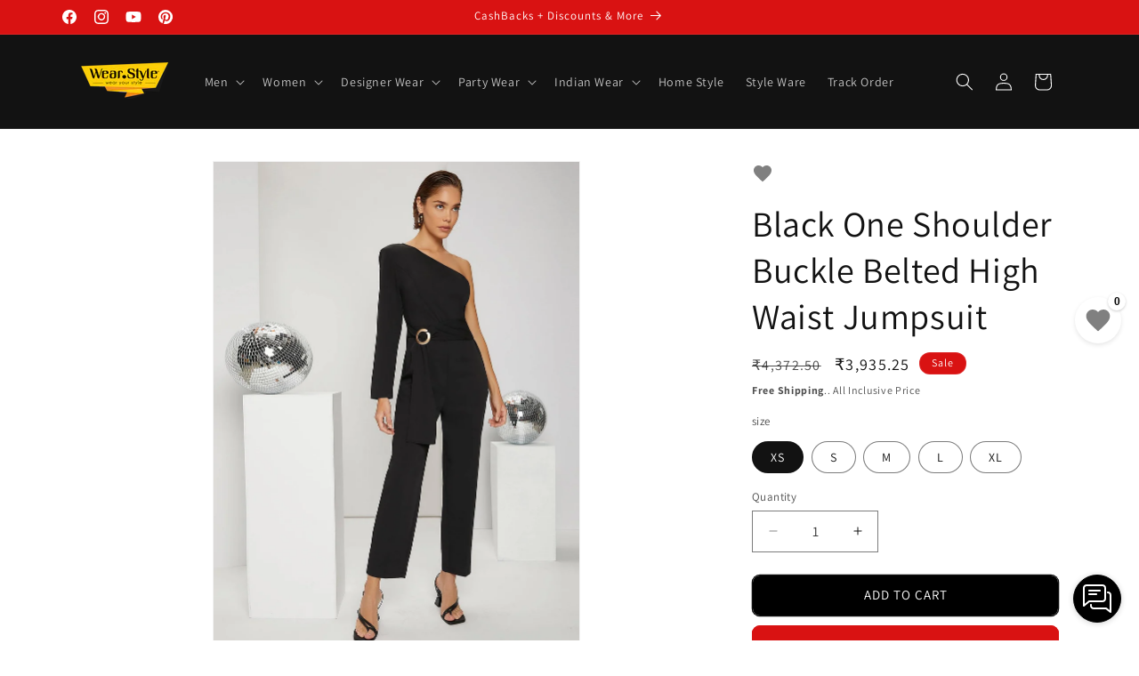

--- FILE ---
content_type: text/javascript
request_url: https://wear.style/cdn/shop/t/84/assets/wishlist.js?v=181308466633661272331743881940
body_size: -174
content:
function getWishlist(){const wishlist=localStorage.getItem("wishlist");return wishlist?JSON.parse(wishlist):[]}function updateWishlist(wishlist){localStorage.setItem("wishlist",JSON.stringify(wishlist))}function updateWishlistStatus(){const wishlist=getWishlist(),statusButton=document.querySelector(".wishlist-status-button"),countSpan=document.querySelector(".wishlist-count");statusButton&&countSpan&&(countSpan.textContent=wishlist.length,wishlist.length>0?statusButton.classList.add("active"):statusButton.classList.remove("active"))}document.addEventListener("DOMContentLoaded",function(){updateWishlistStatus(),document.querySelectorAll(".wishlist-button").forEach(button=>{const productHandle=button.getAttribute("data-product-handle"),icon=button.querySelector(".heart-icon");getWishlist().includes(productHandle)&&icon&&(icon.classList.remove("inactive"),icon.classList.add("active"))})}),document.addEventListener("click",function(e){const button=e.target.closest(".wishlist-button");if(!button)return;e.preventDefault(),e.stopPropagation();const productHandle=button.getAttribute("data-product-handle");if(!productHandle)return;let wishlist=getWishlist();const icon=button.querySelector(".heart-icon"),index=wishlist.indexOf(productHandle);index!==-1?(wishlist.splice(index,1),icon&&(icon.classList.remove("active"),icon.classList.add("inactive"))):(wishlist.push(productHandle),icon&&(icon.classList.remove("inactive"),icon.classList.add("active"))),updateWishlist(wishlist),updateWishlistStatus()});
//# sourceMappingURL=/cdn/shop/t/84/assets/wishlist.js.map?v=181308466633661272331743881940
